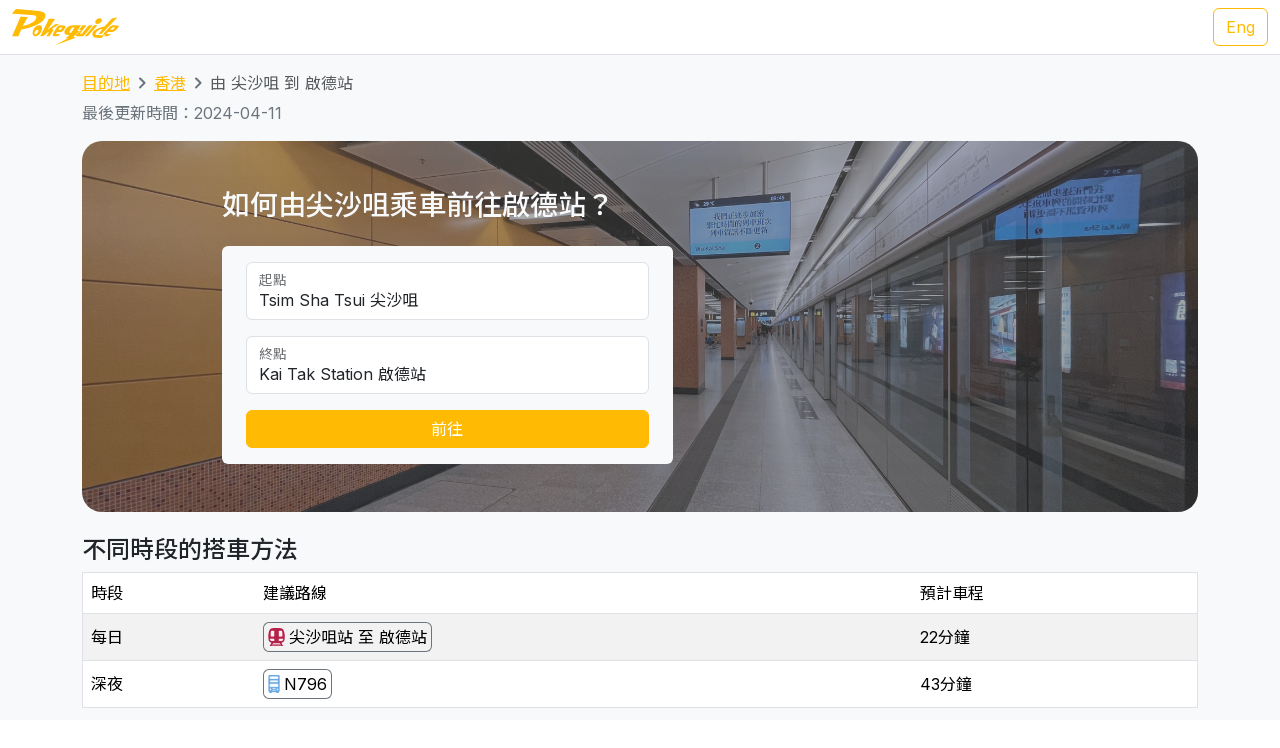

--- FILE ---
content_type: text/html; charset=UTF-8
request_url: https://transport.pokeguide.com/zh/%E9%A6%99%E6%B8%AF/navigate/%E5%B0%96%E6%B2%99%E5%92%80/%E5%95%9F%E5%BE%B7
body_size: 15094
content:
<!doctype html><html lang="zh"><head><meta charset="utf-8"/><meta http-equiv="x-ua-compatible" content="ie=edge"/><meta name="viewport" content="width=device-width,minimum-scale=1,initial-scale=1"/><meta property="description" content="本網站教你如何由尖沙咀乘車前往啟德站，例如正常時段是 地鐵，深夜是 N796 城巴。我們網羅不同地區的主要交通資訊，令你易於安排行程。Pokeguide 最齊全點對點交通搜尋，包括巴士、地鐵、小巴、渡輪和免費接駁巴士等公共交通工具，並提供AI實時到站時間。Pokeguide 會推介最快地鐵車廂車門位置，及使用超簡易方便AR相機導航令你於路面也不會迷路！"/><meta property="og:description" content="本網站教你如何由尖沙咀乘車前往啟德站，例如正常時段是 地鐵，深夜是 N796 城巴。我們網羅不同地區的主要交通資訊，令你易於安排行程。Pokeguide 最齊全點對點交通搜尋，包括巴士、地鐵、小巴、渡輪和免費接駁巴士等公共交通工具，並提供AI實時到站時間。Pokeguide 會推介最快地鐵車廂車門位置，及使用超簡易方便AR相機導航令你於路面也不會迷路！"/><meta property="og:type" content="article"/><meta property="og:url" content="/"/><meta property="og:site_name" content="Pokeguide"/><meta property="og:locale" content="zh"/><meta property="al:ios:url" content="pokeguide://?start_lat=22.298185&amp;start_lng=114.172007&amp;start_place_name=%E5%B0%96%E6%B2%99%E5%92%80&amp;end_lat=22.330039&amp;end_lng=114.200873&amp;end_place_name=%E5%95%9F%E5%BE%B7%E7%AB%99&amp;action=navigate&amp;mode=start_end&amp;city_code=hk"><meta property="al:ios:app_store_id" content="1007055917"><meta property="al:ios:app_name" content="Pokeguide"><meta property="al:android:url" content="pokeguide://?start_lat=22.298185&amp;start_lng=114.172007&amp;start_place_name=%E5%B0%96%E6%B2%99%E5%92%80&amp;end_lat=22.330039&amp;end_lng=114.200873&amp;end_place_name=%E5%95%9F%E5%BE%B7%E7%AB%99&amp;action=navigate&amp;mode=start_end&amp;city_code=hk"><meta property="al:android:package" content="com.pokeguide.pokeguide"><meta property="al:android:app_name" content="Pokeguide"><meta name="keywords" content="香港, 由 尖沙咀 到 啟德站 交通, 導航, 實時到站時間, 地鐵, 巴士, 專線小巴, 紅Van, 輕鐵, 纜車, 山頂纜車, 電車, 接駁巴士, 免費穿梭巴士, 穿梭巴士, 渡輪, 九巴, 城巴, 新巴, 昂坪360, navigation, real-time ETA, MTR, bus, green minibus, red van, light rail, cable car, peak tram, tram, shuttle, shuttle bus, free shuttle bus, ferry, kmb, citybus, nwfb, bravo bus, ngong ping 360"/><meta name="og:keywords" content="香港, 由 尖沙咀 到 啟德站 交通, 導航, 實時到站時間, 地鐵, 巴士, 專線小巴, 紅Van, 輕鐵, 纜車, 山頂纜車, 電車, 接駁巴士, 免費穿梭巴士, 穿梭巴士, 渡輪, 九巴, 城巴, 新巴, 昂坪360, navigation, real-time ETA, MTR, bus, green minibus, red van, light rail, cable car, peak tram, tram, shuttle, shuttle bus, free shuttle bus, ferry, kmb, citybus, nwfb, bravo bus, ngong ping 360"/><script>(function(w,d,s,l,i){w[l]=w[l]||[];w[l].push({'gtm.start': new Date().getTime(),event:'gtm.js'});var f=d.getElementsByTagName(s)[0], j=d.createElement(s),dl=l!='dataLayer'?'&l='+l:'';j.async=true;j.src='https://www.googletagmanager.com/gtm.js?id='+i+dl;f.parentNode.insertBefore(j,f); })(window,document,'script','dataLayer','GTM-THFR3RJ');</script><link rel="canonical" href="/zh/%E9%A6%99%E6%B8%AF/navigate/%E5%B0%96%E6%B2%99%E5%92%80/%E5%95%9F%E5%BE%B7"><link rel="alternate" href="/en/hong_kong/navigate/tsim-sha-tsui/kai-tak" hreflang="en"><script type="application/ld+json">{"@context":"https://schema.org","@type":"BreadcrumbList","itemListElement":[{"@type":"ListItem","position":1,"name":"目的地","item":"https://transport.pokeguide.com/zh"},{"@type":"ListItem","position":2,"name":"香港","item":"https://transport.pokeguide.com/zh/%E9%A6%99%E6%B8%AF"},{"@type":"ListItem","position":3,"name":"由 尖沙咀 到 啟德站","item":"https://transport.pokeguide.com/zh/%E9%A6%99%E6%B8%AF/navigate/%E5%B0%96%E6%B2%99%E5%92%80/%E5%95%9F%E5%BE%B7"}]}</script><link rel="icon" href="https://transport.pokeguide.com/img/appiconset/app_icon_60.png" sizes="60x60" /><link rel="icon" href="https://transport.pokeguide.com/img/appiconset/app_icon_120.png" sizes="120x120" /><link rel="icon" href="https://transport.pokeguide.com/img/appiconset/app_icon_180.png" sizes="180x180" /><link rel="apple-touch-icon" sizes="180x180" href="https://transport.pokeguide.com/img/appiconset/app_icon_180.png" /><link rel="shortcut icon" href="https://transport.pokeguide.com/favicon.ico" type="image/x-icon" /><link rel="preconnect" href="https://fonts.googleapis.com"><link rel="preconnect" href="https://fonts.gstatic.com" crossorigin><link href="https://fonts.googleapis.com/css2?family=Inter:wght@300;400;500;600;700;800;900&display=swap" rel="stylesheet"><link href="https://fonts.googleapis.com/css2?family=Noto+Sans+HK:wght@100;300;400;500;700;900&display=swap" rel="stylesheet"><meta property="og:title" content="Pokeguide | 由 尖沙咀 到 啟德站 的交通" /><title>Pokeguide | 由 尖沙咀 到 啟德站 的交通</title><link href="/storage/css/bootstrap.min.css" rel="stylesheet"><link rel="stylesheet" href="https://cdn.jsdelivr.net/npm/swiper@11/swiper-bundle.min.css" /><link href="/storage/css/app.css" rel="stylesheet"><style> :root{--pg-B42249: invert(17%) sepia(99%) saturate(2389%) hue-rotate(328deg) brightness(88%) contrast(90%);--pg-65A1E2: invert(59%) sepia(46%) saturate(447%) hue-rotate(166deg) brightness(96%) contrast(96%);}* { --bs-border-radius: 0.375rem !important; }</style><link rel="stylesheet" href="https://unpkg.com/leaflet@1.9.4/dist/leaflet.css" integrity="sha256-p4NxAoJBhIIN+hmNHrzRCf9tD/miZyoHS5obTRR9BMY=" crossorigin=""/><script src="https://unpkg.com/leaflet@1.9.4/dist/leaflet.js" integrity="sha256-20nQCchB9co0qIjJZRGuk2/Z9VM+kNiyxNV1lvTlZBo=" crossorigin=""></script></head><body><noscript><iframe src="https://www.googletagmanager.com/ns.html?id=GTM-THFR3RJ" height="0" width="0" style="display:none;visibility:hidden"></iframe></noscript><header class="navbar navbar-expand-lg navbar-dark sticky-top border-bottom"><nav class="container-xxl flex-wrap flex-lg-nowrap" aria-label="Main navigation"><a class="navbar-brand p-0 me-0 me-lg-2" href="/" aria-label="Pokeguide"><img src="/storage/img/pokeguide_logo.svg" alt="Pokeguide" height="36" width="107" /></a><div class="d-flex"><a href="/en/hong_kong/navigate/tsim-sha-tsui/kai-tak" class="btn btn-outline-warning">Eng</a></div></nav></header><div class="bg-light"><div class="container pb-4"><nav aria-label="breadcrumb" class="pt-3"><ol class="breadcrumb"><li class="breadcrumb-item text-secondary"><a href="/zh">目的地</a></li><li class="breadcrumb-item text-secondary"><a href="/zh/%E9%A6%99%E6%B8%AF">香港</a></li><li class="breadcrumb-item active" aria-current="page">由 尖沙咀 到 啟德站</li></ol></nav><p class="text-secondary">最後更新時間：2024-04-11</p><div class="d-flex flex-column flex-md-row justify-content-center align-items-center mt-2 top-image w-100 px-5 px-md-3 py-5" style="background-image: linear-gradient(360deg, rgba(61, 61, 61, 0.5),rgba(97, 97, 97, 0.5)),url(/storage/img/hk/transport_poi/1725.png);"><div class="col-12 col-md-5 col-lg-5 d-flex flex-column rounded-2"><h3 class="text-center text-md-start text-light fw-medium mb-4">如何由尖沙咀乘車前往啟德站？</h3><div class="bg-light w-100 rounded-2 px-4 py-3"><div class="form-floating mb-3"><input type="search" class="form-control" id="startLocation" value="Tsim Sha Tsui 尖沙咀" list="pois"><label for="startLocation">起點</label></div><div class="form-floating mb-3"><input type="search" class="form-control" id="endLocation" value="Kai Tak Station 啟德站" list="pois"><label for="endLocation">終點</label></div><datalist id="pois"><option value="Kennedy Town 堅尼地城" slug="堅尼地城"></option><option value="The University of Hong Kong 香港大學" slug="香港大學"></option><option value="Shek Tong Tsui 石塘咀" slug="石塘咀"></option><option value="Sai Wan/Sai Ying Pun 西環/西營盤" slug="西環-西營盤"></option><option value="Mid-Levels West 西半山" slug="西半山"></option><option value="Tung Wah Hospital 東華醫院" slug="東華醫院"></option><option value="Sheung Wan 上環" slug="上環"></option><option value="Central 中環" slug="中環"></option><option value="Central Mid-Levels 中環半山" slug="中環半山"></option><option value="Victoria Peak 山頂/太平山" slug="山頂-太平山"></option><option value="Admiralty/Tamar 金鐘/添馬" slug="金鐘-添馬"></option><option value="Wan Chai 灣仔" slug="灣仔"></option><option value="Wan Chai Pier/Exhibition Centre Station 灣仔碼頭/會展站" slug="灣仔碼頭-會展站"></option><option value="SOGO Causeway Bay 銅鑼灣崇光百貨" slug="銅鑼灣-崇光百貨"></option><option value="Happy Valley 跑馬地" slug="跑馬地"></option><option value="Tai Hang 大坑" slug="大坑"></option><option value="Tin Hau 天后" slug="天后"></option><option value="Fortress Hill 炮台山" slug="炮台山"></option><option value="North Point 北角" slug="北角"></option><option value="Braemar Hill 寶馬山" slug="寶馬山"></option><option value="Quarry Bay 鰂魚涌" slug="鰂魚涌"></option><option value="Tai Koo City 太古城" slug="太古城"></option><option value="Sai Wan Ho 西灣河" slug="西灣河"></option><option value="Shau Kei Wan 筲箕灣" slug="筲箕灣"></option><option value="Heng Fa Chuen 杏花邨" slug="杏花邨"></option><option value="Chai Wan 柴灣" slug="柴灣"></option><option value="Siu Sai Wan 小西灣" slug="小西灣"></option><option value="Queen Mary Hospital 瑪麗醫院" slug="瑪麗醫院"></option><option value="Cyberport 數碼港" slug="數碼港"></option><option value="Chi Fu Fa Yuen 置富花園" slug="置富花園"></option><option value="Wah Fu Estate 華富邨" slug="華富邨"></option><option value="Aberdeen 香港仔" slug="香港仔"></option><option value="Lei Tung Estate 利東邨" slug="利東邨"></option><option value="South Horizons 海怡半島" slug="海怡半島"></option><option value="Wong Chuk Hang 黃竹坑" slug="黃竹坑"></option><option value="Ocean Park (Main Entrance) 海洋公園 (正門)" slug="海洋公園"></option><option value="Stanley 赤柱" slug="赤柱"></option><option value="Shek O 石澳" slug="石澳"></option><option value="Jardine&#039;s Lookout 渣甸山" slug="渣甸山"></option><option value="Tsim Sha Tsui 尖沙咀" slug="尖沙咀"></option><option value="Jordan 佐敦" slug="佐敦"></option><option value="Kowloon Airport Express Station 九龍機鐵站" slug="九龍機鐵站"></option><option value="Western Harbour Tunnel 西區海底隧道" slug="西區海底隧道"></option><option value="West Kowloon Cultural Area 西九文化區" slug="西九文化區"></option><option value="West Kowloon HSR Station 西九龍高鐵站" slug="西九龍高鐵站"></option><option value="Ferry Point/Austin 渡船角/柯士甸" slug="渡船角-柯士甸"></option><option value="The Polytechnic University of Hong Kong 香港理工大學" slug="香港理工大學"></option><option value="Hung Hom Station 紅磡站" slug="紅磡站"></option><option value="Cross Harbour Tunnel 海底隧道" slug="海底隧道"></option><option value="Yau Ma Tei Station 油麻地站" slug="油麻地"></option><option value="Mong Kok 旺角" slug="旺角"></option><option value="Prince Edward Station 太子站" slug="太子站"></option><option value="Olympic Station 奧運站" slug="奧運站"></option><option value="Sham Shui Po 深水埗" slug="深水埗"></option><option value="Nam Cheong Station 南昌站" slug="南昌"></option><option value="Cheung Sha Wan Station 長沙灣站" slug="長沙灣"></option><option value="So Uk Estate 蘇屋邨" slug="蘇屋邨"></option><option value="Lai Chi Kok Station 荔枝角站" slug="荔枝角"></option><option value="Hoi Lai Estate 海麗邨" slug="海麗邨"></option><option value="Mei Foo 美孚" slug="美孚"></option><option value="Chak On Estate 澤安邨" slug="澤安邨"></option><option value="Shek Kip Mei 石硤尾" slug="石硤尾"></option><option value="Kowloon Tong Station 九龍塘站" slug="九龍塘"></option><option value="Lok Fu 樂富" slug="樂富"></option><option value="Tsui Chuk Garden 翠竹花園" slug="翠竹花園"></option><option value="Wong Tai Sin 黃大仙" slug="黃大仙"></option><option value="Kowloon Hospital 九龍醫院" slug="九龍醫院"></option><option value="Kowloon City Pier 九龍城碼頭" slug="九龍城碼頭"></option><option value="Regal Oriental Hotel 富豪東方酒店" slug="富豪東方酒店"></option><option value="Sung Wong Toi Station 宋皇臺站" slug="宋皇臺"></option><option value="Ma Tau Wai 馬頭圍" slug="馬頭圍"></option><option value="Ma Tau Kok 馬頭角" slug="馬頭角"></option><option value="To Kwa Wan Market 土瓜灣街市" slug="土瓜灣"></option><option value="Ho Man Tin Station 何文田站" slug="何文田"></option><option value="Whampoa Garden 黃埔花園" slug="黃埔花園"></option><option value="Tsz Wan Shan 慈雲山" slug="慈雲山"></option><option value="Diamond Hill Station 鑽石山站" slug="鑽石山"></option><option value="San Po Kong 新蒲崗" slug="新蒲崗"></option><option value="Kai Tak Station 啟德站" slug="啟德"></option><option value="Kai Tak Cruise Terminal 啟德郵輪碼頭" slug="啟德郵輪碼頭"></option><option value="Ngau Chi Wan/Choi Hung Station 牛池灣/彩虹站" slug="牛池灣-彩虹站"></option><option value="KITEC 九龍灣國際展貿中心" slug="九龍灣國際展貿中心"></option><option value="Megabox MegaBox" slug="megabox"></option><option value="Hong Kong Children&#039;s Hospital 香港兒童醫院" slug="香港兒童醫院"></option><option value="Kowloon Bay Station 九龍灣站" slug="九龍灣"></option><option value="Lok Wah Estate 樂華邨" slug="樂華邨"></option><option value="Ngau Tau Kok Station 牛頭角站" slug="牛頭角"></option><option value="Tsui Ping North Estate 翠屏北邨" slug="翠屏北邨"></option><option value="Tsui Ping South Estate 翠屏南邨" slug="翠屏南邨"></option><option value="Yue Man Square 裕民坊" slug="裕民坊"></option><option value="Kwun Tong Station 觀塘站" slug="觀塘"></option><option value="Laguna City 麗港城" slug="麗港城"></option><option value="Lam Tin Station 藍田站" slug="藍田"></option><option value="Eastern Harbour Crossing 東區海底隧道" slug="東區海底隧道"></option><option value="Yau Tong Station 油塘站" slug="油塘"></option><option value="Lei Yue Mun Estate 鯉魚門邨" slug="鯉魚門"></option><option value="Lam Tin Estate 藍田邨" slug="藍田邨"></option><option value="Po Tat Estate 寶達邨" slug="寶達邨"></option><option value="Sau Mau Ping 秀茂坪" slug="秀茂坪"></option><option value="On Tat Estate 安達邨" slug="安達邨"></option><option value="On Tai Estate 安泰邨" slug="安泰邨"></option><option value="Shun Lee Estate 順利邨" slug="順利邨"></option><option value="Shun Tin Estate 順天邨" slug="順天邨"></option><option value="Choi Wan Estate 彩雲邨" slug="彩雲邨"></option><option value="Choi Fuk Estate 彩福邨" slug="彩福邨"></option><option value="Tiu Keng Leng 調景嶺" slug="調景嶺"></option><option value="Tseung Kwan O Town Centre 將軍澳市中心" slug="將軍澳"></option><option value="Hang Hau 坑口" slug="坑口"></option><option value="Po Lam 寶琳" slug="寶琳"></option><option value="Chui Lam Estate 翠林邨" slug="翠林邨"></option><option value="Hong Sing Garden 康盛花園" slug="康盛花園"></option><option value="LOHAS Park 日出康城" slug="日出康城"></option><option value="Tseung Kwan O Industrial Estate 將軍澳工業邨" slug="將軍澳工業邨"></option><option value="The Hong Kong University of Science and Technology 香港科技大學" slug="香港科技大學"></option><option value="Sai Kung Town Centre 西貢市中心" slug="西貢"></option><option value="Pak Tam Chung 北潭涌" slug="北潭涌"></option><option value="Worldwide Gardens 世界花園" slug="世界花園"></option><option value="Tai Wai 大圍" slug="大圍"></option><option value="Che Kung Temple 車公廟" slug="車公廟"></option><option value="Che Kung Temple Station 車公廟站" slug="車公廟站"></option><option value="Sun Tin Wai Estate 新田圍邨" slug="新田圍邨"></option><option value="Sha Tin Wai Station 沙田圍站" slug="沙田圍"></option><option value="Shui Chuen O Estate 水泉澳邨" slug="水泉澳邨"></option><option value="Shatin Town Centre 沙田市中心" slug="沙田"></option><option value="Sha Tin Station 沙田站" slug="沙田站"></option><option value="City One Station 第一城站" slug="第一城站"></option><option value="City One Shatin 沙田第一城" slug="沙田第一城"></option><option value="The Hang Seng University of Hong Kong 香港恒生大學" slug="香港恒生大學"></option><option value="Shek Mun 石門" slug="石門"></option><option value="Fo Tan Station 火炭站" slug="火炭"></option><option value="Sha Tin Lodge 沙田山莊" slug="沙田山莊"></option><option value="Chun Yeung Estate 駿洋邨" slug="駿洋邨"></option><option value="Sui Wo Court 穗禾苑" slug="穗禾苑"></option><option value="Greenwood Terrace 華翠園" slug="華翠園"></option><option value="Kau To Shan 九肚山" slug="九肚山"></option><option value="Tai Shui Hang 大水坑" slug="大水坑"></option><option value="Heng On Station 恒安站" slug="恒安"></option><option value="Yiu On Estate 耀安邨" slug="耀安邨"></option><option value="Ma On Shan Town Centre 馬鞍山市中心" slug="馬鞍山"></option><option value="Wu Kai Sha Station 烏溪沙站" slug="烏溪沙"></option><option value="Nai Chung 泥涌" slug="泥涌"></option><option value="University Station 大學站" slug="中文大學"></option><option value="Chung Chi Gate 崇基門" slug="崇基門"></option><option value="The University Mall 百萬大道" slug="百萬大道"></option><option value="Four Pillars 四條柱" slug="四條柱"></option><option value="New Asia College 新亞書院" slug="新亞書院"></option><option value="United College 聯合書院" slug="聯合書院"></option><option value="Shaw College 逸夫書院" slug="逸夫書院"></option><option value="Lo Kwee-Seong Integrated Biomedical Building (IBMB) 羅桂祥綜合生物醫學大樓 (IBSB)" slug="ibsb"></option><option value="Yau King Lane 優景里" slug="優景里"></option><option value="Science Park Phase 1 科學園第一期" slug="科學園"></option><option value="Pak Shek Kok 白石角" slug="白石角"></option><option value="Tai Po Market Station 大埔墟站" slug="大埔墟"></option><option value="Tai Po Central 大埔中心" slug="大埔"></option><option value="Tai Po Nethersole Hospital 大埔那打素醫院" slug="大埔那打素醫院"></option><option value="Tai Po Industrial Estate Bus Terminus 大埔工業邨總站" slug="大埔工業邨"></option><option value="The Education University of Hong Kong 香港教育大學" slug="教育大學"></option><option value="Tai Wo 太和" slug="太和"></option><option value="Hong Lok Yuen 康樂園" slug="康樂園"></option><option value="Lam Tsuen 林村" slug="林村"></option><option value="Fanling Station 粉嶺站" slug="粉嶺"></option><option value="Luen Wo Market, Fanling 粉嶺聯和墟" slug="聯和墟"></option><option value="Queen&#039;s Hill 皇后山" slug="皇后山"></option><option value="Sha Tau Kok 沙頭角" slug="沙頭角"></option><option value="Northern Hospital 北區醫院" slug="北區醫院"></option><option value="Fairview Park 錦綉花園" slug="錦綉花園"></option><option value="Kam Sheung Road Station 錦上路站" slug="錦上路"></option><option value="Yuen Long Station 元朗站" slug="元朗站"></option><option value="Yuen Long Main Road 元朗大馬路" slug="元朗大馬路"></option><option value="Long Ping 朗屏" slug="朗屏"></option><option value="Yuen Long Industrial Estate 元朗工業邨" slug="元朗工業邨"></option><option value="Tin Shui Wai Station 天水圍站" slug="天水圍站"></option><option value="Tin Shui Wai Town Centre 天水圍市中心" slug="天水圍"></option><option value="Wetland Park 濕地公園" slug="濕地公園"></option><option value="Lau Fau Shan 流浮山" slug="流浮山"></option><option value="Hung Shui Kiu 洪水橋" slug="洪水橋"></option><option value="Siu Hong 兆康" slug="兆康"></option><option value="Tuen Mun Town Centre 屯門市中心" slug="屯門"></option><option value="Tuen Mun Station 屯門站" slug="屯門站"></option><option value="Shan King Estate 山景邨" slug="山景邨"></option><option value="Lung Mun Oasis 龍門居" slug="龍門居"></option><option value="Sam Shing 三聖" slug="三聖"></option><option value="Tuen Mun Swimming Pool 屯門游泳池" slug="屯門游泳池"></option><option value="Tuen Mun Pier 屯門碼頭" slug="屯門碼頭"></option><option value="Tsuen Wan West Station 荃灣西站" slug="荃灣西"></option><option value="Tsuen King Circuit 荃景圍" slug="荃景圍"></option><option value="Tsuen Wan Station 荃灣站" slug="荃灣"></option><option value="Riviera Gardens 海濱花園" slug="海濱花園"></option><option value="Tai Wo Hau Estate 大窩口邨" slug="大窩口"></option><option value="Lei Muk Shue Estate 梨木樹邨" slug="梨木樹"></option><option value="Shek Yam Estate 石蔭邨" slug="石蔭"></option><option value="Shek Lei Estate 石籬邨" slug="石籬"></option><option value="Kwai Chung Estate 葵涌邨" slug="葵涌邨"></option><option value="Kwai Hing Station 葵興站" slug="葵興站"></option><option value="Kwai Shing East 葵盛東" slug="葵盛東"></option><option value="Kwai Shing West 葵盛西" slug="葵盛西"></option><option value="Kwai Fong Station 葵芳站" slug="葵芳站"></option><option value="Lai King 荔景" slug="荔景"></option><option value="Princess Margaret Hospital (Lai King) 瑪嘉烈醫院 (荔景)" slug="瑪嘉烈醫院-荔景"></option><option value="Kwai Chung Hospital 葵涌醫院" slug="葵涌醫院"></option><option value="Princess Margaret Hospital 瑪嘉烈醫院" slug="瑪嘉烈醫院"></option><option value="Tsing Yi Station 青衣站" slug="青衣站"></option><option value="Cheung Hong Estate 長康邨" slug="長康邨"></option><option value="Mayfair Gardens 美景花園" slug="美景花園"></option><option value="Ma Wan 馬灣" slug="馬灣"></option><option value="Yan O Station 欣澳站" slug="欣澳站"></option><option value="Disneyland Resort 迪士尼" slug="迪士尼"></option><option value="Discovery Bay 愉景灣" slug="愉景灣"></option><option value="Mui Wo Pier 梅窩碼頭" slug="梅窩碼頭"></option><option value="Hei Ling Chau 喜靈洲" slug="喜靈洲"></option><option value="Ping Chau 坪洲" slug="坪洲"></option><option value="Cheung Chau 長洲" slug="長洲"></option><option value="Ngong Ping 昂坪" slug="昂坪"></option><option value="Tai O 大澳" slug="大澳"></option><option value="Tung Chung Town Centre 東涌市中心" slug="東涌市中心"></option><option value="Tung Chung East (Ying Tung Estate) 東涌東 (迎東邨)" slug="東涌東-迎東邨"></option><option value="Yat Tung Estate 逸東邨" slug="逸東邨"></option><option value="Mun Tung Estate 滿東邨" slug="滿東邨"></option><option value="HK-ZH-MC Bridge 港珠澳大橋" slug="港珠澳大橋"></option><option value="Airport Concourse 機場大堂" slug="機場"></option><option value="Yung Shue Wan, Lamma Island 南丫島榕樹灣" slug="南丫島榕樹灣"></option><option value="Sok Kwu Wan, Lamma Island 南丫島索罟灣" slug="南丫島索罟灣"></option><option value="Sheung Shui Station 上水站" slug="上水站"></option><option value="Tsat Tsz Mui 七姊妹" slug="七姊妹"></option><option value="Repulse Bay 淺水灣" slug="淺水灣"></option><option value="Lo Wu 羅湖" slug="羅湖"></option><option value="Lok Ma Chau Lookout 落馬洲瞭望台" slug="落馬洲瞭望台"></option><option value="Tai Fu Tai 大夫第" slug="大夫第"></option><option value="Chuen Lung 川龍" slug="川龍"></option></datalist><button id="navigate-button" class="btn btn-warning w-100" onclick="navigateBetweenPois()">前往</button></div></div><div id="navigate-map" class="col-11 col-md-5 col-lg-4 ms-md-4 mt-5 mt-md-0" style="aspect-ratio: 1; border-radius: 24px"></div></div><h4 class="mt-4">不同時段的搭車方法</h4><table class="table mb-0 table-striped border"><thead><tr><td>時段</td><td>建議路線</td><td>預計車程</td></tr></thead><tr><td class="align-middle">每日</td><td class="tooltip-container align-middle"><span class="align-items-stretch d-inline-block" style="font-size: 0"><span class="d-inline-block border-start border-top border-bottom border-secondary rounded-start ps-1" style="height: 30px; font-size: 16px; line-height: 28px"><span tabindex="0" data-bs-toggle="tooltip" data-bs-placement="top" title="地鐵"><img src="/img/transport_type/icon_metro.png" height="18" style="margin-bottom: 0.25rem; filter: var(--pg-B42249);" alt="地鐵"></span></span><span class="d-inline-block border-end border-top border-bottom border-secondary rounded-end px-1" style="height: 30px; font-size: 16px; line-height: 28px">尖沙咀站 至 啟德站</span></span></td><td class="align-middle">22分鐘</td></tr><tr><td class="align-middle">深夜</td><td class="tooltip-container align-middle"><span class="align-items-stretch d-inline-block" style="font-size: 0"><span class="d-inline-block border-start border-top border-bottom border-secondary rounded-start ps-1" style="height: 30px; font-size: 16px; line-height: 28px"><span tabindex="0" data-bs-toggle="tooltip" data-bs-placement="top" title="城巴"><img src="/img/transport_type/icon_bus.png" height="18" style="margin-bottom: 0.25rem; filter: var(--pg-65A1E2);" alt="城巴"></span></span><span class="d-inline-block border-end border-top border-bottom border-secondary rounded-end px-1" style="height: 30px; font-size: 16px; line-height: 28px">N796</span></span></td><td class="align-middle">43分鐘</td></tr></table><h4 class="mt-3">香港地鐵／巴士和其他交通服務</h4><div id="operator-swiper" class="swiper d-flex flex-row align-items-center"><div id="operator-swiper-button-prev" class="swiper-button-prev"></div><div id="card-container" class="swiper-wrapper flex-fill w-100"><a class="swiper-slide d-flex flex-column align-items-center card text-reset text-decoration-none" href="https://www.mtr.com.hk/ch/customer/services/routemap_index.html"><img src="/storage/img/hk/transport_operator/14.png?w=256" class="card-img-top flex-fill card-image" alt=""><div class="card-body flex-fill w-100 d-flex flex-column align-items-center"><h5 class="card-title text-center">輕鐵</h5><p class="card-text">輕鐵（全稱輕便鐵路，前稱九廣輕鐵，《香港法例》上則稱為西北鐵路）是香港一個位於新界西北運轉的輕型鐵路系統，高速的無閉塞輕鐵系統之一，行駛於新界西的屯門區及元朗區，總長度36.15公里，68個車站。</p></div></a><a class="swiper-slide d-flex flex-column align-items-center card text-reset text-decoration-none" href="https://www.kmb.hk/"><img src="/storage/img/hk/transport_operator/11.png?w=256" class="card-img-top flex-fill card-image" alt=""><div class="card-body flex-fill w-100 d-flex flex-column align-items-center"><h5 class="card-title text-center">九巴</h5><p class="card-text">九龍巴士（一九三三）有限公司（縮寫：KMB，通稱：九巴）為載通國際控股公司旗下，是香港首兩間專營巴士公司（另一間為中華汽車），於1933年成立；主要經營九龍及新界的專營巴士服務（離島區除外），但並沒有經營來往港島範圍內的路線，唯獨港島往新界或九龍的非聯營及節日路線只有不足30條，目的地大致為元朗、上水、荃灣等地，截至2022年1月現經營402條巴士路線及共有約4000部巴士，是香港最大的專營巴士公司，同時，與龍運巴士為姊妹公司。</p></div></a><a class="swiper-slide d-flex flex-column align-items-center card text-reset text-decoration-none" href="https://www.mtr.com.hk/ch/customer/main/index.html"><img src="/storage/img/hk/transport_operator/18.png?w=256" class="card-img-top flex-fill card-image" alt=""><div class="card-body flex-fill w-100 d-flex flex-column align-items-center"><h5 class="card-title text-center">地鐵</h5><p class="card-text">香港的鐵路網絡包括九個不同的鐵路線路，涵蓋香港主要的地區和郊區。這些線路包括港島線、觀塘線、荃灣線、將軍澳線、東鐵線、屯馬線、南港島線、東涌線和機場快線。</p></div></a><a class="swiper-slide d-flex flex-column align-items-center card text-reset text-decoration-none" href="https://www.starferry.com.hk/tc/home"><img src="/storage/img/hk/transport_operator/26.png?w=256" class="card-img-top flex-fill card-image" alt=""><div class="card-body flex-fill w-100 d-flex flex-column align-items-center"><h5 class="card-title text-center">天星小輪</h5><p class="card-text">天星小輪，是香港歷史最悠久的渡海小輪公司，1898年5月1日起在維多利亞港兩岸提供服務，載客來往香港島及九龍。現時小輪設有兩條航線，分別由中環／灣仔來往尖沙咀。</p></div></a><a class="swiper-slide d-flex flex-column align-items-center card text-reset text-decoration-none" href="https://www.np360.com.hk/"><img src="/storage/img/hk/transport_operator/21.png?w=256" class="card-img-top flex-fill card-image" alt=""><div class="card-body flex-fill w-100 d-flex flex-column align-items-center"><h5 class="card-title text-center">昂坪360</h5><p class="card-text">昂坪360，是香港一個連接大嶼山東涌及昂坪的架空索道系統，包括昂坪纜車及其相關的旅遊設施昂坪市集等，其中昂坪纜車是亞洲最長的雙纜索纜車系統。</p></div></a><a class="swiper-slide d-flex flex-column align-items-center card text-reset text-decoration-none" href="https://www.citybus.com.hk/home/default.aspx?intLangID=2"><img src="/storage/img/hk/transport_operator/1.png?w=256" class="card-img-top flex-fill card-image" alt=""><div class="card-body flex-fill w-100 d-flex flex-column align-items-center"><h5 class="card-title text-center">城巴</h5><p class="card-text">城巴有限公司，是香港匯達交通服務旗下的一家巴士公司，為香港境內現時四間專營巴士公司之一，路線網絡覆蓋全港18區，並同時提供非專營巴士服務和巴士租賃服務。</p></div></a><a class="swiper-slide d-flex flex-column align-items-center card text-reset text-decoration-none" href="https://www.hktramways.com/tc/"><img src="/storage/img/hk/transport_operator/28.png?w=256" class="card-img-top flex-fill card-image" alt=""><div class="card-body flex-fill w-100 d-flex flex-column align-items-center"><h5 class="card-title text-center">電車</h5><p class="card-text">香港電車是香港的一個路面電車系統，來往香港島東區的筲箕灣至中西區的堅尼地城，另有環形支線來往跑馬地，每日平均接載18萬人次的乘客，是全球現存唯一全數採用雙層電車的電車系統及最大的服務中雙層電車車隊。</p></div></a><a class="swiper-slide d-flex flex-column align-items-center card text-reset text-decoration-none" href="https://www.thepeak.com.hk/zh-hant"><img src="/storage/img/hk/transport_operator/24.png?w=256" class="card-img-top flex-fill card-image" alt=""><div class="card-body flex-fill w-100 d-flex flex-column align-items-center"><h5 class="card-title text-center">山頂纜車</h5><p class="card-text">山頂纜車是香港開埠後第一種運作的機動公共運輸工具及亞洲第一條地面纜車，於1888年5月30日起運作至今，來往香港島中環花園道和太平山爐峰峽。</p></div></a><a class="swiper-slide d-flex flex-column align-items-center card text-reset text-decoration-none" href="https://www.sunferry.com.hk/zh"><img src="/storage/img/hk/transport_operator/5.png?w=256" class="card-img-top flex-fill card-image" alt=""><div class="card-body flex-fill w-100 d-flex flex-column align-items-center"><h5 class="card-title text-center">新渡輪</h5><p class="card-text">新渡輪服務有限公司是香港渡輪公司，於1999年11月23日成立，並於2000年1月15日接辦原本由油蔴地小輪所經營的渡輪航線，成為香港境內最大渡輪服務經營者。</p></div></a><a class="swiper-slide d-flex flex-column align-items-center card text-reset text-decoration-none" href="https://hkkf.com.hk/"><img src="/storage/img/hk/transport_operator/8.png?w=256" class="card-img-top flex-fill card-image" alt=""><div class="card-body flex-fill w-100 d-flex flex-column align-items-center"><h5 class="card-title text-center">港九小輪</h5><p class="card-text">港九小輪控股有限公司，簡稱港九小輪，是香港一家渡輪公司，主要經營來自南丫島與香港島之間的客運服務。港九小輪成立於1998年6月，由多家船務公司及船廠公司合組而成，包括：財利船廠、港洋船務、聯合船務、翠華船務、裕發海事工程、大基海事工程及羅衍瑩等。</p></div></a><a class="swiper-slide d-flex flex-column align-items-center card text-reset text-decoration-none" href="https://www.nlb.com.hk/"><img src="/storage/img/hk/transport_operator/19.png?w=256" class="card-img-top flex-fill card-image" alt=""><div class="card-body flex-fill w-100 d-flex flex-column align-items-center"><h5 class="card-title text-center">新大嶼山巴士</h5><p class="card-text">新大嶼山巴士（1973）有限公司（縮寫：NLB，簡稱：大嶼山巴士、嶼巴和新嶼巴），是香港第三間專營巴士公司，服務範圍主要於大嶼山，也經營元朗、天水圍來往深圳灣口岸的路線。</p></div></a><a class="swiper-slide d-flex flex-column align-items-center card text-reset text-decoration-none" href="http://www.pitcl.com.hk/tc/bus_service.php"><img src="/storage/img/hk/transport_operator/23.png?w=256" class="card-img-top flex-fill card-image" alt=""><div class="card-body flex-fill w-100 d-flex flex-column align-items-center"><h5 class="card-title text-center">馬灣巴士</h5><p class="card-text">珀麗灣客運有限公司負責營辦香港的離島馬灣（包括島上大型私人屋苑珀麗灣）的對外交通服務，現時共營辦4條屋邨巴士路線及兩條渡輪航線。</p></div></a><a class="swiper-slide d-flex flex-column align-items-center card text-reset text-decoration-none" href="https://www.dbcommunity.hk/icms2/template?series=344"><img src="/storage/img/hk/transport_operator/3.png?w=256" class="card-img-top flex-fill card-image" alt=""><div class="card-body flex-fill w-100 d-flex flex-column align-items-center"><h5 class="card-title text-center">愉景灣巴士</h5><p class="card-text">愉景灣巴士是香港的一間巴士公司，由愉景灣的發展商香港興業國際所屬的「愉景灣交通服務有限公司」營辦，為大嶼山愉景灣提供部分24小時區內及對外交通服務。由於作為進出愉景灣的交通要道愉景灣隧道，自通車至今一直實施交通管制，限制其他車輛通行，因此「愉景灣巴士」是唯一在愉景灣地區提供陸路公共運輸服務的機構。</p></div></a><a class="swiper-slide d-flex flex-column align-items-center card text-reset text-decoration-none" href="http://www.sunbus.com.hk/tc/"><img src="/storage/img/hk/transport_operator/27.png?w=256" class="card-img-top flex-fill card-image" alt=""><div class="card-body flex-fill w-100 d-flex flex-column align-items-center"><h5 class="card-title text-center">陽光巴士</h5><p class="card-text">陽光巴士是載通國際有限公司的附屬公司。專門提供屋村巴士、員工及學童接送專車、購物商場穿梭巴士、跨境巴士營運等各種非專營巴士服務。</p></div></a></div><div id="operator-swiper-button-next" class="swiper-button-next"></div></div><div class="app-promotion-section d-flex flex-wrap px-3 px-md-5 rounded-5 pb-4 pb-md-0 pe-lg-0"><div class="app-promotion-description col-lg-6 col-md-7 col-12 d-flex flex-column justify-content-center align-items-start align-items-md-start align-items-center text-md-start text-center pt-3"><h2 class="fw-bold">香港最佳導航應用程式</h2><p>直接用 <a href="https://www.pokeguide.com/download">Pokeguide app</a> 查如何去目的地，毋需再記以上的答案，便可以找到最齊全的點對點交通搜尋，更有AI實時到站時間。</p><button type="button" class="btn btn-dark download-app-button fw-bold" data-bs-toggle="modal" data-bs-target="#promotionModal" onclick="redirect()"> 下載應用程式 <img src="/storage/img/apple_icon.svg" width="20" height="20" alt="apple icon"><img src="/storage/img/android_icon.svg" width="20" height="20" alt="android icon"></button></div><div class="col-lg-6 col-md-5 text-center position-relative overflow-hidden d-none d-md-inline app-promotion-image-container"><img src="/storage/img/promotion1.png" class="mx-auto position-relative app-promotion-image-front" alt="app demo image"><img src="/storage/img/promotion2.png" class="d-none d-lg-inline mx-auto position-relative app-promotion-image-behind" alt="app demo image 2"></div><div class="col-12 d-sm-inline d-md-none text-center"><img src="/storage/img/promotion1.png" class="app-promotion-image" alt="app demo image"></div></div></div></div><section id="redirect-app-section" class="d-block d-md-none bg-white position-fixed bottom-0 start-0 w-100 shadow-lg border-top-0 pt-2 px-2"><div class="d-flex flex-row align-items-center w-100"><button type="button" class="btn-close" aria-label="Close" onclick="document.getElementById('redirect-app-section').remove()"></button><img src="/img/app-icon.png" alt="Pokeguide Logo" class="mx-2 app-logo"><div class="d-flex flex-column flex-fill"><p class="contact-info-col flex-fill mb-0">Pokeguide - 亞洲最強交通轉乘app，考慮巴士到站時間，如何前往目的地</p><div class="d-flex flex-row align-items-center app-review-container"><img src="/img/star_fill.svg" width="16" height="16" alt="Star" /><img src="/img/star_fill.svg" width="16" height="16" alt="Star" /><img src="/img/star_fill.svg" width="16" height="16" alt="Star" /><img src="/img/star_fill.svg" width="16" height="16" alt="Star" /><img src="/img/star_half_fill.svg" width="16" height="16" alt="Half-filled star" /><p class="contact-info-col mb-0 user-metrics"> - 500K+ 用戶</p></div></div><button onclick="redirect()" type="button" class="btn btn-warning download-app-button">前往</button></div></section><footer><div class="container-fluid footer-row pb-md-5 px-5 pt-5"><div class="d-flex flex-column flex-lg-row align-items-center align-items-md-stretch align-items-lg-start"><div class="d-flex flex-column align-items-center flex-md-row align-items-md-start col-lg-8"><div class="contact-us-col mb-1 col-md-7 col-lg-6 d-flex flex-column align-items-center align-items-md-start"><img src="/storage/img/pokeguide_logo.svg" alt="Pokeguide" height="72" width="214" /><p class="pe-3 pt-2 text-center text-md-start"><u>Pokeguide</u> 最齊全點對點交通搜尋，包括巴士、地鐵、小巴、渡輪和免費接駁巴士等公共交通工具，並提供AI實時到站時間。<u>Pokeguide</u> 會推介最快地鐵車廂車門位置，及使用超簡易方便AR相機導航令你於路面也不會迷路！</p></div><div class="contact-info-col mb-3 col-md-5 col-lg-6 d-flex flex-column align-items-center align-items-md-start"><h4>聯絡我們</h4><p class="text-center text-md-start"> Email: <a href="/cdn-cgi/l/email-protection#fd8d9c8f8993988fbd8d9296989a88949998d39e9290"><span class="__cf_email__" data-cfemail="01716073756f647341716e6a6466746865642f626e6c">[email&#160;protected]</span></a><br> Facebook: <a rel="noopener noreferrer" href="https://fb.me/PokeguideHK" target="_blank">https://fb.me/PokeguideHK</a><br> Tel: <a href="tel:85236860380">+852-3686 0380</a></p></div></div><div class="d-flex flex-column flex-md-row col-lg-4"><div class="mb-3 col-md-6 d-flex flex-column align-items-center align-items-md-start app-store-col"><h4>下載app</h4><a rel="noopener noreferrer" target="_blank" class="btn btn-outline-secondary" href="https://play.google.com/store/apps/details?id=com.pokeguide.pokeguide&amp;hl=zh-TW"><img src="/storage/img/android_icon.svg" width="20" height="20" alt="android icon"> Android </a><a rel="noopener noreferrer" target="_blank" class="btn btn-outline-secondary mt-2" href="https://itunes.apple.com/hk/app/pokeguide-your-transit-guru/id1007055917?l=zh&amp;mt=8"><img src="/storage/img/apple_icon.svg" width="20" height="20" alt="apple icon"> iOS </a></div><div class="mb-3 col-md-6 d-flex flex-column align-items-center align-items-md-start social-media-col"><h4>社交媒體</h4><a rel="noopener noreferrer" target="_blank" class="btn btn-outline-secondary" href="https://www.instagram.com/pokeguidehk/?hl=zh-hk"><img src="/img/instagram.svg" width="20" height="20" alt="android icon"> Instagram </a><a rel="noopener noreferrer" target="_blank" class="btn btn-outline-secondary mt-2" href="https://www.facebook.com/PokeguideHK"><img src="/img/facebook.svg" width="20" height="20" alt="android icon"> Facebook </a></div></div></div></div><div class="d-flex flex-column align-items-center justify-content-center flex-md-row justify-content-between px-5 py-3"><p class="copyright-text">© 2026 Pokeguide - 版權所有</p><a href="https://pokeguide.com/privacy/?language=zh" class="mt-2 mt-md-0 privacy-text"><p class="p-0 m-0">私隱政策及條款</p></a></div></footer><script data-cfasync="false" src="/cdn-cgi/scripts/5c5dd728/cloudflare-static/email-decode.min.js"></script><script src="/storage/js/bootstrap.bundle.min.js"></script><script src="/storage/js/app.js"></script><script src="https://cdn.jsdelivr.net/npm/swiper@11/swiper-bundle.min.js"></script><script>!function(){var n={},e=!1;!function(e){for(var o=0,t=(e=(e||"").split(/[\&\?]/g)).length;o<t;o++)if(e[o]){var i=e[o].split("=");n[i[0]]=void 0!==n[i[0]]?[i[1]||""].concat(n[i[0]]):i[1]||""}}(window.location.search),window.document.addEventListener("visibilitychange",(function(n){e="hidden"===window.document.visibilityState||"unloaded"===window.document.visibilityState})),window.addEventListener("blur",(function(n){e=!0}));var o={queryString:n,redirect:function(n){var o=!(!n.iosApp&&!n.iosAppStore),t=/iP(hone|ad|od)/.test(navigator.userAgent),i=!!n.android,a=/Android/.test(navigator.userAgent);if(!o||!t&&a){if(i&&/Android/.test(navigator.userAgent)){var c=n.android,d="intent://"+c.host+"#Intent;scheme="+encodeURIComponent(c.scheme)+";package="+encodeURIComponent(c.package)+";"+(c.action?"action="+encodeURIComponent(c.action)+";":"")+(c.category?"category="+encodeURIComponent(c.category)+";":"")+(c.component?"component="+encodeURIComponent(c.component)+";":"")+(c.fallback?"S.browser_fallback_url="+encodeURIComponent(c.fallback)+";":"")+"end",r=document.createElement("a");document.body.appendChild(r),r.href=d,r.click?r.click():window.location=d}}else{var p=[];n.iosApp&&p.push(n.iosApp),n.iosAppStore&&p.push(n.iosAppStore),function(n){e=!1;var o=0,t=new Date;window.location=n[o++];var i=function(){n.length>o&&setTimeout((function(){e||new Date-t>3e3||(t=new Date,window.location=n[o++],i())}),10)};i()}(p)}}};window.AppRedirect=o}();
1</script><script type="text/javascript"> function redirect(){setTimeout((() => AppRedirect.redirect(JSON.parse(atob(`[base64]/[base64]`)))),500); }</script><script type="text/javascript"> document.querySelectorAll('.tooltip-container').forEach(function (e){new bootstrap.Tooltip(e, {selector: '[data-bs-toggle="tooltip"]'}); }); /* navigate stuff */ function navigateBetweenPois(){let startLocationName = document.getElementById('startLocation')?.value; let endLocationName = document.getElementById('endLocation')?.value; let allPoiChildren = document.getElementById('pois')?.children; let startSlug =""; let endSlug =""; for (const poi of allPoiChildren){if (poi.attributes.value.value === startLocationName){startSlug = poi.attributes.slug.value; }if (poi.attributes.value.value === endLocationName){endSlug = poi.attributes.slug.value; }}if (startSlug ==="" || endSlug ===""){alert("找不到地點"); return; }window.location.href = `/zh/%E9%A6%99%E6%B8%AF/navigate/${startSlug}/${endSlug}`; }/* map stuff */ document.addEventListener('DOMContentLoaded', function (){const latlngs = [ [22.298185,114.172007], [22.330039,114.200873], ]; var map = L.map('navigate-map',{zoomControl: false, dragging: false, boxZoom: false, doubleClickZoom: false, scrollWheelZoom: false, touchZoom: false, tap: false, keyboard: false, }); map.fitBounds(latlngs,{padding: [28, 28] }); /* marker icon */ let markerIcon = L.icon({ iconUrl: `/img/map_marker.png`, iconSize: [36, 36], iconAnchor: [18, 36], }); /* markers */ latlngs.forEach((latlng) => L.marker(latlng,{icon: markerIcon, interactive: false, }).addTo(map)); /* polyline */ L.polyline(latlngs,{color: '#ffffff', weight: 8, interactive: false, }).addTo(map); L.polyline(latlngs,{color: '#ffba03', weight: 6, interactive: false, }).addTo(map); /* tile layer */ L.tileLayer('https://c.basemaps.cartocdn.com/rastertiles/voyager/{z}/{x}/{y}.png',{maxZoom: 19, attribution: '&copy; <a href="http://www.openstreetmap.org/copyright">OpenStreetMap</a>' }).addTo(map); map.attributionControl.setPrefix('Pokeguide | Leaflet'); }); </script><script type="text/javascript"> document.addEventListener('DOMContentLoaded', function (){new Swiper('#operator-swiper',{initialSlide: 0, slidesPerView: 1.0, spaceBetween: 6, breakpoints: { 240: { slidesPerView: 1.2, spaceBetween: 8 }, 300: { slidesPerView: 1.4, spaceBetween: 8 }, 360: { slidesPerView: 1.6, spaceBetween: 8 }, 432: { slidesPerView: 1.8, spaceBetween: 8 }, 576: { slidesPerView: 2, spaceBetween: 10 }, 768: { slidesPerView: 3, spaceBetween: 12 }, 992: { slidesPerView: 4, spaceBetween: 16 }, 1200: { slidesPerView: 5, spaceBetween: 20 }, }, mousewheel: { forceToAxis: true }, navigation: { nextEl: '#operator-swiper-button-next', prevEl: '#operator-swiper-button-prev', }, }); });</script><script defer src="https://static.cloudflareinsights.com/beacon.min.js/vcd15cbe7772f49c399c6a5babf22c1241717689176015" integrity="sha512-ZpsOmlRQV6y907TI0dKBHq9Md29nnaEIPlkf84rnaERnq6zvWvPUqr2ft8M1aS28oN72PdrCzSjY4U6VaAw1EQ==" data-cf-beacon='{"version":"2024.11.0","token":"a458937c758b4335b4bd8f5eb7636a0c","r":1,"server_timing":{"name":{"cfCacheStatus":true,"cfEdge":true,"cfExtPri":true,"cfL4":true,"cfOrigin":true,"cfSpeedBrain":true},"location_startswith":null}}' crossorigin="anonymous"></script>
</body></html>

--- FILE ---
content_type: image/svg+xml
request_url: https://transport.pokeguide.com/img/star_fill.svg
body_size: -74
content:
<svg xmlns="http://www.w3.org/2000/svg" height="48" width="48">
    <path
        fill="#ffb307"
        d="m24 36.55-9.3 5.6q-.4.25-.85.225-.45-.025-.8-.275-.35-.25-.525-.65-.175-.4-.075-.9l2.45-10.6-8.2-7.15q-.4-.35-.475-.775-.075-.425.025-.825.1-.4.45-.675t.85-.325l10.85-.95 4.2-10q.2-.45.6-.675.4-.225.8-.225t.8.225q.4.225.6.675l4.2 10 10.85.95q.5.05.85.325t.45.675q.1.4.025.825-.075.425-.475.775l-8.2 7.15 2.45 10.6q.1.5-.075.9t-.525.65q-.35.25-.8.275-.45.025-.85-.225Z"/>
</svg>
